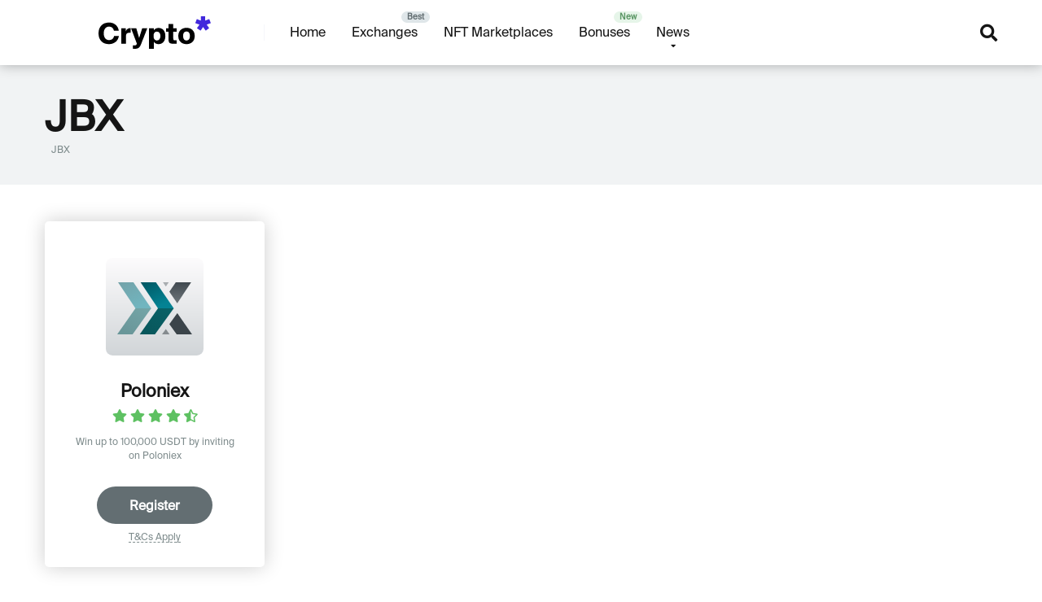

--- FILE ---
content_type: text/html; charset=UTF-8
request_url: https://crypto-ranking.net/currency/jbx/
body_size: 7134
content:
<!DOCTYPE html>
<html lang="en-US">
<head>
    <meta charset="UTF-8" />
    <meta http-equiv="X-UA-Compatible" content="IE=edge" />
    <meta name="viewport" id="viewport" content="width=device-width, initial-scale=1.0, maximum-scale=5.0, minimum-scale=1.0, user-scalable=yes" />
	<meta name='robots' content='index, follow, max-image-preview:large, max-snippet:-1, max-video-preview:-1' />

	<!-- This site is optimized with the Yoast SEO plugin v18.1 - https://yoast.com/wordpress/plugins/seo/ -->
	<title>Buy and sell JBX - CryptoRanking</title>
	<meta name="description" content="List of crypto exchanges where to buy, sell, trade JBX . Read crypto exchange reviews on CryptoRanking and choose the best one!" />
	<link rel="canonical" href="https://crypto-ranking.net/currency/jbx/" />
	<meta property="og:locale" content="en_US" />
	<meta property="og:type" content="article" />
	<meta property="og:title" content="Buy and sell JBX - CryptoRanking" />
	<meta property="og:description" content="List of crypto exchanges where to buy, sell, trade JBX . Read crypto exchange reviews on CryptoRanking and choose the best one!" />
	<meta property="og:url" content="https://crypto-ranking.net/currency/jbx/" />
	<meta property="og:site_name" content="CryptoRanking" />
	<meta name="twitter:card" content="summary_large_image" />
	<script type="application/ld+json" class="yoast-schema-graph">{
	    "@context": "https://schema.org",
	    "@graph": [
	        {
	            "@type": "WebSite",
	            "@id": "https://crypto-ranking.net/#website",
	            "url": "https://crypto-ranking.net/",
	            "name": "CryptoRanking",
	            "description": "Crypto News &amp; Crypto Exchange Reviews",
	            "potentialAction": [
	                {
	                    "@type": "SearchAction",
	                    "target": {
	                        "@type": "EntryPoint",
	                        "urlTemplate": "https://crypto-ranking.net/?s={search_term_string}"
	                    },
	                    "query-input": "required name=search_term_string"
	                }
	            ],
	            "inLanguage": "en-US"
	        },
	        {
	            "@type": "CollectionPage",
	            "@id": "https://crypto-ranking.net/currency/jbx/#webpage",
	            "url": "https://crypto-ranking.net/currency/jbx/",
	            "name": "Buy and sell JBX - CryptoRanking",
	            "isPartOf": {
	                "@id": "https://crypto-ranking.net/#website"
	            },
	            "description": "List of crypto exchanges where to buy, sell, trade JBX . Read crypto exchange reviews on CryptoRanking and choose the best one!",
	            "breadcrumb": {
	                "@id": "https://crypto-ranking.net/currency/jbx/#breadcrumb"
	            },
	            "inLanguage": "en-US",
	            "potentialAction": [
	                {
	                    "@type": "ReadAction",
	                    "target": [
	                        "https://crypto-ranking.net/currency/jbx/"
	                    ]
	                }
	            ]
	        },
	        {
	            "@type": "BreadcrumbList",
	            "@id": "https://crypto-ranking.net/currency/jbx/#breadcrumb",
	            "itemListElement": [
	                {
	                    "@type": "ListItem",
	                    "position": 1,
	                    "name": "JBX"
	                }
	            ]
	        }
	    ]
	}</script>
	<!-- / Yoast SEO plugin. -->


<link rel='dns-prefetch' href='//fonts.googleapis.com' />
<link rel='dns-prefetch' href='//use.fontawesome.com' />
<link rel='dns-prefetch' href='//s.w.org' />
<link rel="alternate" type="application/rss+xml" title="CryptoRanking &raquo; Feed" href="https://crypto-ranking.net/feed/" />
<link rel="alternate" type="application/rss+xml" title="CryptoRanking &raquo; Comments Feed" href="https://crypto-ranking.net/comments/feed/" />
<link rel="alternate" type="application/rss+xml" title="CryptoRanking &raquo; JBX Currencies Feed" href="https://crypto-ranking.net/currency/jbx/feed/" />
		<script type="text/javascript">
			window._wpemojiSettings = {"baseUrl":"https:\/\/s.w.org\/images\/core\/emoji\/13.1.0\/72x72\/","ext":".png","svgUrl":"https:\/\/s.w.org\/images\/core\/emoji\/13.1.0\/svg\/","svgExt":".svg","source":{"concatemoji":"https:\/\/crypto-ranking.net\/wp-includes\/js\/wp-emoji-release.min.js?ver=5.8.3"}};
			!function(e,a,t){var n,r,o,i=a.createElement("canvas"),p=i.getContext&&i.getContext("2d");function s(e,t){var a=String.fromCharCode;p.clearRect(0,0,i.width,i.height),p.fillText(a.apply(this,e),0,0);e=i.toDataURL();return p.clearRect(0,0,i.width,i.height),p.fillText(a.apply(this,t),0,0),e===i.toDataURL()}function c(e){var t=a.createElement("script");t.src=e,t.defer=t.type="text/javascript",a.getElementsByTagName("head")[0].appendChild(t)}for(o=Array("flag","emoji"),t.supports={everything:!0,everythingExceptFlag:!0},r=0;r<o.length;r++)t.supports[o[r]]=function(e){if(!p||!p.fillText)return!1;switch(p.textBaseline="top",p.font="600 32px Arial",e){case"flag":return s([127987,65039,8205,9895,65039],[127987,65039,8203,9895,65039])?!1:!s([55356,56826,55356,56819],[55356,56826,8203,55356,56819])&&!s([55356,57332,56128,56423,56128,56418,56128,56421,56128,56430,56128,56423,56128,56447],[55356,57332,8203,56128,56423,8203,56128,56418,8203,56128,56421,8203,56128,56430,8203,56128,56423,8203,56128,56447]);case"emoji":return!s([10084,65039,8205,55357,56613],[10084,65039,8203,55357,56613])}return!1}(o[r]),t.supports.everything=t.supports.everything&&t.supports[o[r]],"flag"!==o[r]&&(t.supports.everythingExceptFlag=t.supports.everythingExceptFlag&&t.supports[o[r]]);t.supports.everythingExceptFlag=t.supports.everythingExceptFlag&&!t.supports.flag,t.DOMReady=!1,t.readyCallback=function(){t.DOMReady=!0},t.supports.everything||(n=function(){t.readyCallback()},a.addEventListener?(a.addEventListener("DOMContentLoaded",n,!1),e.addEventListener("load",n,!1)):(e.attachEvent("onload",n),a.attachEvent("onreadystatechange",function(){"complete"===a.readyState&&t.readyCallback()})),(n=t.source||{}).concatemoji?c(n.concatemoji):n.wpemoji&&n.twemoji&&(c(n.twemoji),c(n.wpemoji)))}(window,document,window._wpemojiSettings);
		</script>
		<style type="text/css">
img.wp-smiley,
img.emoji {
	display: inline !important;
	border: none !important;
	box-shadow: none !important;
	height: 1em !important;
	width: 1em !important;
	margin: 0 .07em !important;
	vertical-align: -0.1em !important;
	background: none !important;
	padding: 0 !important;
}
</style>
	<link rel='stylesheet' id='wp-block-library-css'  href='https://crypto-ranking.net/wp-includes/css/dist/block-library/style.min.css?ver=5.8.3' type='text/css' media='all' />
<link rel='stylesheet' id='mercury-fonts-css'  href='//fonts.googleapis.com/css?family=Roboto%3A300%2C400%2C700%2C900&#038;ver=3.5.1' type='text/css' media='all' />
<link rel='stylesheet' id='font-awesome-free-css'  href='//use.fontawesome.com/releases/v5.12.0/css/all.css?ver=5.12.0' type='text/css' media='all' />
<link rel='stylesheet' id='owl-carousel-css'  href='https://crypto-ranking.net/wp-content/themes/mercury/css/owl.carousel.min.css?ver=2.3.4' type='text/css' media='all' />
<link rel='stylesheet' id='owl-carousel-animate-css'  href='https://crypto-ranking.net/wp-content/themes/mercury/css/animate.css?ver=2.3.4' type='text/css' media='all' />
<link rel='stylesheet' id='mercury-style-css'  href='https://crypto-ranking.net/wp-content/themes/mercury/style.css?ver=3.5.1' type='text/css' media='all' />
<style id='mercury-style-inline-css' type='text/css'>


/* Main Color */

.has-mercury-main-color,
.home-page .textwidget a:hover,
.space-header-2-top-soc a:hover,
.space-header-menu ul.main-menu li a:hover,
.space-header-menu ul.main-menu li:hover a,
.space-header-2-nav ul.main-menu li a:hover,
.space-header-2-nav ul.main-menu li:hover a,
.space-page-content a:hover,
.space-pros-cons ul li a:hover,
.space-pros-cons ol li a:hover,
.space-companies-2-archive-item-desc a:hover,
.space-casinos-3-archive-item-terms-ins a:hover,
.space-casinos-7-archive-item-terms a:hover,
.space-casinos-8-archive-item-terms a:hover,
.space-comments-form-box p.comment-notes span.required,
form.comment-form p.comment-notes span.required {
	color: #636e72;
}

input[type="submit"],
.has-mercury-main-background-color,
.space-block-title span:after,
.space-widget-title span:after,
.space-companies-archive-item-button a,
.space-companies-sidebar-item-button a,
.space-casinos-3-archive-item-count,
.space-games-archive-item-button a,
.space-games-sidebar-item-button a,
.space-aces-single-bonus-info-button-ins a,
.space-bonuses-archive-item-button a,
.home-page .widget_mc4wp_form_widget .space-widget-title::after,
.space-content-section .widget_mc4wp_form_widget .space-widget-title::after {
	background-color: #636e72;
}

.space-header-menu ul.main-menu li a:hover,
.space-header-menu ul.main-menu li:hover a,
.space-header-2-nav ul.main-menu li a:hover,
.space-header-2-nav ul.main-menu li:hover a {
	border-bottom: 2px solid #636e72;
}
.space-header-2-top-soc a:hover {
	border: 1px solid #636e72;
}

/* Second Color */

.has-mercury-second-color,
.space-page-content a,
.space-pros-cons ul li a,
.space-pros-cons ol li a,
.space-page-content ul li:before,
.home-page .textwidget ul li:before,
.space-widget ul li a:hover,
.home-page .textwidget a,
#recentcomments li a:hover,
#recentcomments li span.comment-author-link a:hover,
h3.comment-reply-title small a,
.space-companies-sidebar-2-item-desc a,
.space-companies-sidebar-item-title p a,
.space-companies-archive-item-short-desc a,
.space-companies-2-archive-item-desc a,
.space-casinos-3-archive-item-terms-ins a,
.space-casinos-7-archive-item-terms a,
.space-casinos-8-archive-item-terms a,
.space-casino-content-info a,
.space-casino-style-2-calltoaction-text-ins a,
.space-casino-details-item-title span,
.space-casino-style-2-ratings-all-item-value i,
.space-casino-style-2-calltoaction-text-ins a,
.space-casino-content-short-desc a,
.space-casino-header-short-desc a,
.space-casino-content-rating-stars i,
.space-casino-content-rating-overall .star-rating .star,
.space-companies-archive-item-rating .star-rating .star,
.space-casino-content-logo-stars i,
.space-casino-content-logo-stars .star-rating .star,
.space-companies-2-archive-item-rating .star-rating .star,
.space-casinos-3-archive-item-rating-box .star-rating .star,
.space-casinos-4-archive-item-title .star-rating .star,
.space-companies-sidebar-2-item-rating .star-rating .star,
.space-comments-list-item-date a.comment-reply-link,
.space-categories-list-box ul li a,
.space-news-10-item-category a,
.small .space-news-11-item-category a,
#scrolltop,
.widget_mc4wp_form_widget .mc4wp-response a,
.space-header-height.dark .space-header-menu ul.main-menu li a:hover,
.space-header-height.dark .space-header-menu ul.main-menu li:hover a,
.space-header-2-height.dark .space-header-2-nav ul.main-menu li a:hover,
.space-header-2-height.dark .space-header-2-nav ul.main-menu li:hover a,
.space-header-2-height.dark .space-header-2-top-soc a:hover,
.space-casino-header-logo-rating i {
	color: #4128dc;
}

.space-title-box-category a,
.has-mercury-second-background-color,
.space-casino-details-item-links a:hover,
.space-news-2-small-item-img-category a,
.space-news-2-item-big-box-category span,
.space-block-title span:before,
.space-widget-title span:before,
.space-news-4-item.small-news-block .space-news-4-item-img-category a,
.space-news-4-item.big-news-block .space-news-4-item-top-category span,
.space-news-6-item-top-category span,
.space-news-7-item-category span,
.space-news-3-item-img-category a,
.space-news-8-item-title-category span,
.space-news-9-item-info-category span,
.space-archive-loop-item-img-category a,
.space-casinos-3-archive-item:first-child .space-casinos-3-archive-item-count,
.space-single-bonus.space-dark-style .space-aces-single-bonus-info-button-ins a,
.space-bonuses-archive-item.space-dark-style .space-bonuses-archive-item-button a,
nav.pagination a,
nav.comments-pagination a,
nav.pagination-post a span.page-number,
.widget_tag_cloud a,
.space-footer-top-age span.age-limit,
.space-footer-top-soc a:hover,
.home-page .widget_mc4wp_form_widget .mc4wp-form-fields .space-subscribe-filds button,
.space-content-section .widget_mc4wp_form_widget .mc4wp-form-fields .space-subscribe-filds button {
	background-color: #4128dc;
}

.space-footer-top-soc a:hover,
.space-header-2-height.dark .space-header-2-top-soc a:hover,
.space-categories-list-box ul li a {
	border: 1px solid #4128dc;
}

.space-header-height.dark .space-header-menu ul.main-menu li a:hover,
.space-header-height.dark .space-header-menu ul.main-menu li:hover a,
.space-header-2-height.dark .space-header-2-nav ul.main-menu li a:hover,
.space-header-2-height.dark .space-header-2-nav ul.main-menu li:hover a {
	border-bottom: 2px solid #4128dc;
}

/* Stars Color */

.star,
.fa-star {
	color: #5ec162!important;
}

.space-rating-star-background {
	background-color: #5ec162;
}

/* Custom header layout colors */

/* --- Header #1 Style --- */

.space-header-height .space-header-wrap {
	background-color: #ffffff;
}
.space-header-height .space-header-top,
.space-header-height .space-header-logo-ins:after {
	background-color: #f5f6fa;
}
.space-header-height .space-header-top-soc a,
.space-header-height .space-header-top-menu ul li a {
	color: #7f8c8d;
}
.space-header-height .space-header-top-soc a:hover ,
.space-header-height .space-header-top-menu ul li a:hover {
	color: #ffffff;
}
.space-header-height .space-header-logo a {
	color: #2d3436;
}
.space-header-height .space-header-logo span {
	color: #7f8c8d;
}
.space-header-height .space-header-menu ul.main-menu li,
.space-header-height .space-header-menu ul.main-menu li a,
.space-header-height .space-header-search {
	color: #151515;
}
.space-header-height .space-mobile-menu-icon div {
	background-color: #151515;
}
.space-header-height .space-header-menu ul.main-menu li a:hover,
.space-header-height .space-header-menu ul.main-menu li:hover a {
	color: #d63031;
	border-bottom: 2px solid #d63031;
}

.space-header-height .space-header-menu ul.main-menu li ul.sub-menu {
	background-color: #ffffff;
}

.space-header-height .space-header-menu ul.main-menu li ul.sub-menu li.menu-item-has-children:after,
.space-header-height .space-header-menu ul.main-menu li ul.sub-menu li a {
	color: #34495e;
	border-bottom: 1px solid transparent;
}
.space-header-height .space-header-menu ul.main-menu li ul.sub-menu li a:hover {
	border-bottom: 1px solid transparent;
	color: #b2bec3;
	text-decoration: none;
}

/* --- Header #2 Style --- */

.space-header-2-height .space-header-2-wrap,
.space-header-2-height .space-header-2-wrap.fixed .space-header-2-nav {
	background-color: #ffffff;
}
.space-header-2-height .space-header-2-top-ins {
	border-bottom: 1px solid #f5f6fa;
}
.space-header-2-height .space-header-2-top-soc a,
.space-header-2-height .space-header-search {
	color: #7f8c8d;
}
.space-header-2-height .space-header-2-top-soc a {
	border: 1px solid #7f8c8d;
}
.space-header-2-height .space-mobile-menu-icon div {
	background-color: #7f8c8d;
}
.space-header-2-height .space-header-2-top-soc a:hover {
	color: #ffffff;
	border: 1px solid #ffffff;
}
.space-header-2-height .space-header-2-top-logo a {
	color: #2d3436;
}
.space-header-2-height .space-header-2-top-logo span {
	color: #7f8c8d;
}
.space-header-2-height .space-header-2-nav ul.main-menu li,
.space-header-2-height .space-header-2-nav ul.main-menu li a {
	color: #151515;
}
.space-header-2-height .space-header-2-nav ul.main-menu li a:hover,
.space-header-2-height .space-header-2-nav ul.main-menu li:hover a {
	color: #d63031;
	border-bottom: 2px solid #d63031;
}
.space-header-2-height .space-header-2-nav ul.main-menu li ul.sub-menu {
	background-color: #ffffff;
}
.space-header-2-height .space-header-2-nav ul.main-menu li ul.sub-menu li a,
.space-header-2-height .space-header-2-nav ul.main-menu li ul.sub-menu li.menu-item-has-children:after {
	color: #34495e;
	border-bottom: 1px solid transparent;
}
.space-header-2-height .space-header-2-nav ul.main-menu li ul.sub-menu li a:hover {
	border-bottom: 1px solid transparent;
	color: #b2bec3;
	text-decoration: none;
}

/* --- Mobile Menu Style --- */

.space-mobile-menu .space-mobile-menu-block {
	background-color: #ffffff;
}
.space-mobile-menu .space-mobile-menu-copy {
	border-top: 1px solid #f5f6fa;
}
.space-mobile-menu .space-mobile-menu-copy {
	color: #7f8c8d;
}
.space-mobile-menu .space-mobile-menu-copy a {
	color: #7f8c8d;
}
.space-mobile-menu .space-mobile-menu-copy a:hover {
	color: #ffffff;
}
.space-mobile-menu .space-mobile-menu-header a {
	color: #2d3436;
}
.space-mobile-menu .space-mobile-menu-header span {
	color: #7f8c8d;
}
.space-mobile-menu .space-mobile-menu-list ul li {
	color: #151515;
}
.space-mobile-menu .space-mobile-menu-list ul li a {
	color: #151515;
}
.space-mobile-menu .space-close-icon .to-right,
.space-mobile-menu .space-close-icon .to-left {
	background-color: #151515;
}

/* --- New - Label for the main menu items --- */

ul.main-menu > li.new > a:before,
.space-mobile-menu-list > ul > li.new:before {
	content: "New";
    color: #5b9765;
    background-color: #e6f5e9;
}

/* --- Best - Label for the main menu items --- */

ul.main-menu > li.best > a:before,
.space-mobile-menu-list > ul > li.best:before {
	content: "Best";
    color: #636e72;
    background-color: #dfe6e9;
}

/* --- Top - Label for the main menu items --- */

ul.main-menu > li.top > a:before,
.space-mobile-menu-list > ul > li.top:before {
	content: "Top";
    color: #d63031;
    background-color: #fec3c4;
}

/* --- Fair - Label for the main menu items --- */

ul.main-menu > li.fair > a:before,
.space-mobile-menu-list > ul > li.fair:before {
	content: "Fair";
    color: #636e72;
    background-color: #dfe6e9;
}

/* Play Now - The button color */

.space-casino-content-button a,
.space-game-content-button a,
.space-casinos-3-archive-item-button-ins a,
.space-casinos-4-archive-item-button-two-ins a,
.space-shortcode-wrap .space-casinos-3-archive-item-button-ins a,
.space-shortcode-wrap .space-casinos-4-archive-item-button-two-ins a {
    color: #ffffff !important;
    background-color: #4128dc !important;
}

.space-casino-content-button a:hover,
.space-game-content-button a:hover,
.space-casinos-3-archive-item-button-ins a:hover,
.space-casinos-4-archive-item-button-two-ins a:hover {
    box-shadow: 0px 0px 15px 0px rgba(65,40,220, 0.55) !important;
}

.space-casino-header-button a.space-style-2-button,
.space-casino-style-2-calltoaction-button-ins a.space-calltoaction-button,
.space-style-3-casino-header-button a.space-style-3-button,
.space-casinos-7-archive-item-button-two a,
.space-casinos-8-archive-item-button-two a {
    color: #ffffff !important;
    background-color: #4128dc !important;
    box-shadow: 0px 5px 15px 0px rgba(65,40,220, 0.55) !important;
}
.space-casino-header-button a.space-style-2-button:hover,
.space-casino-style-2-calltoaction-button-ins a.space-calltoaction-button:hover,
.space-style-3-casino-header-button a.space-style-3-button:hover,
.space-casinos-7-archive-item-button-two a:hover,
.space-casinos-8-archive-item-button-two a:hover {
    box-shadow: 0px 5px 15px 0px rgba(65,40,220, 0) !important;
}

.space-casinos-5-archive-item-button1 a,
.space-casinos-6-archive-item-button1 a,
.space-games-2-archive-item-button1 a,
.space-games-3-archive-item-button1 a {
    color: #ffffff !important;
    background-color: #4128dc !important;
    box-shadow: 0px 10px 15px 0px rgba(65,40,220, 0.5) !important;
}
.space-casinos-5-archive-item-button1 a:hover,
.space-casinos-6-archive-item-button1 a:hover,
.space-games-2-archive-item-button1 a:hover,
.space-games-3-archive-item-button1 a:hover {
    box-shadow: 0px 10px 15px 0px rgba(65,40,220, 0) !important;
}

/* Read Review - The button color */

.space-casinos-3-archive-item-button-ins a:last-child,
.space-casinos-4-archive-item-button-one-ins a,
.space-shortcode-wrap .space-casinos-4-archive-item-button-one-ins a {
    color: #000000 !important;
    background-color: #ffffff !important;
}

.space-casinos-3-archive-item-button-ins a:last-child:hover,
.space-casinos-4-archive-item-button-one-ins a:hover {
    box-shadow: 0px 0px 15px 0px rgba(255,255,255, 0.55) !important;
}
</style>
<link rel='stylesheet' id='mercury-media-css'  href='https://crypto-ranking.net/wp-content/themes/mercury/css/media.css?ver=3.5.1' type='text/css' media='all' />
<script type='text/javascript' src='https://crypto-ranking.net/wp-includes/js/jquery/jquery.min.js?ver=3.6.0' id='jquery-core-js'></script>
<script type='text/javascript' src='https://crypto-ranking.net/wp-includes/js/jquery/jquery-migrate.min.js?ver=3.3.2' id='jquery-migrate-js'></script>
<link rel="https://api.w.org/" href="https://crypto-ranking.net/wp-json/" /><link rel="alternate" type="application/json" href="https://crypto-ranking.net/wp-json/wp/v2/currency/956" /><link rel="EditURI" type="application/rsd+xml" title="RSD" href="https://crypto-ranking.net/xmlrpc.php?rsd" />
<link rel="wlwmanifest" type="application/wlwmanifest+xml" href="https://crypto-ranking.net/wp-includes/wlwmanifest.xml" /> 
<meta name="generator" content="WordPress 5.8.3" />
<meta name="theme-color" content="#f5f6fa" />
<meta name="msapplication-navbutton-color" content="#f5f6fa" /> 
<meta name="apple-mobile-web-app-status-bar-style" content="#f5f6fa" />
<link rel="icon" href="https://crypto-ranking.net/wp-content/uploads/2022/02/cropped-icon-32x32.png" sizes="32x32" />
<link rel="icon" href="https://crypto-ranking.net/wp-content/uploads/2022/02/cropped-icon-192x192.png" sizes="192x192" />
<link rel="apple-touch-icon" href="https://crypto-ranking.net/wp-content/uploads/2022/02/cropped-icon-180x180.png" />
<meta name="msapplication-TileImage" content="https://crypto-ranking.net/wp-content/uploads/2022/02/cropped-icon-270x270.png" />
    <!--     Global site tag (gtag.js) - Google Analytics -->
            <script async src="https://www.googletagmanager.com/gtag/js?id=G-NWFNZFY70L"></script>
            <script>
                window.dataLayer = window.dataLayer || [];
                function gtag(){dataLayer.push(arguments);}
                gtag('js', new Date());
        
                gtag('config', 'G-NWFNZFY70L');
            </script>    <link rel="alternate" href="https://crypto-ranking.net/" hreflang="x-default" />
    <link rel="alternate" href="https://kriptobirzas.lv/" hreflang="lv-lv" />
    <link rel="alternate" href="https://kryptowaluta.co/" hreflang="pl-pl" />
</head>
<body ontouchstart class="archive tax-currency term-jbx term-956 wp-custom-logo">
<div class="space-box relative">

<!-- Header Start -->

<div class="space-header-height relative ">
	<div class="space-header-wrap space-header-float relative">
				<div class="space-header relative">
			<div class="space-header-ins space-wrapper relative">
				<div class="space-header-logo box-25 left relative">
					<div class="space-header-logo-ins relative">
						<a href="https://crypto-ranking.net/" title="CryptoRanking"><img src="https://crypto-ranking.net/wp-content/uploads/2022/02/logo.svg" alt="CryptoRanking"></a>					</div>
				</div>
				<div class="space-header-menu box-75 left relative">
					<ul id="menu-main-menu" class="main-menu"><li id="menu-item-13" class="menu-item menu-item-type-custom menu-item-object-custom menu-item-13"><a href="/">Home</a></li>
<li id="menu-item-56" class="best menu-item menu-item-type-post_type menu-item-object-page menu-item-56"><a href="https://crypto-ranking.net/exchanges/">Exchanges</a></li>
<li id="menu-item-69" class="menu-item menu-item-type-post_type menu-item-object-page menu-item-69"><a href="https://crypto-ranking.net/nft-marketplaces/">NFT Marketplaces</a></li>
<li id="menu-item-77" class="new menu-item menu-item-type-post_type menu-item-object-page menu-item-77"><a href="https://crypto-ranking.net/bonuses/">Bonuses</a></li>
<li id="menu-item-82" class="menu-item menu-item-type-post_type menu-item-object-page menu-item-has-children menu-item-82"><a href="https://crypto-ranking.net/news/">News</a>
<ul class="sub-menu">
	<li id="menu-item-83" class="menu-item menu-item-type-taxonomy menu-item-object-category menu-item-83"><a href="https://crypto-ranking.net/category/crypto-news/">Crypto News</a></li>
	<li id="menu-item-84" class="menu-item menu-item-type-taxonomy menu-item-object-category menu-item-84"><a href="https://crypto-ranking.net/category/metaverse/">Metaverse</a></li>
	<li id="menu-item-85" class="menu-item menu-item-type-taxonomy menu-item-object-category menu-item-85"><a href="https://crypto-ranking.net/category/defi-news/">DeFi News</a></li>
</ul>
</li>
</ul>					<div class="space-header-search absolute">
						<i class="fas fa-search desktop-search-button"></i>
					</div>
					<div class="space-mobile-menu-icon absolute">
						<div></div>
						<div></div>
						<div></div>
					</div>
				</div>
			</div>
		</div>
	</div>
</div>
<div class="space-header-search-block fixed">
	<div class="space-header-search-block-ins absolute">
				<form role="search" method="get" class="space-default-search-form" action="https://crypto-ranking.net/">
			<input type="search" value="" name="s" placeholder="Enter keyword...">
		</form>	</div>
	<div class="space-close-icon desktop-search-close-button absolute">
		<div class="to-right absolute"></div>
		<div class="to-left absolute"></div>
	</div>
</div>

<!-- Header End -->
<!-- Title Box Start -->

<div class="space-archive-title-box box-100 relative">
	<div class="space-archive-title-box-ins space-page-wrapper relative">
		<div class="space-archive-title-box-h1 relative">
			<h1>JBX</h1>
			
			<!-- Breadcrumbs Start -->

				<div class="space-single-aces-breadcrumbs relative">
		<div class="space-breadcrumbs relative"><span><span class="breadcrumb_last" aria-current="page">JBX</span></span></div>	</div>

			<!-- Breadcrumbs End -->
		</div>
	</div>
</div>

<!-- Title Box End -->

<!-- Archive Section Start -->

<div class="space-archive-section box-100 relative space-casino-archive">
	<div class="space-archive-section-ins space-page-wrapper relative">
		<div class="space-casino-archive-ins box-100 relative">
			
			<div class="space-companies-archive-items box-100 relative">

										
						<div class="space-companies-archive-item box-25 left relative">
							<div class="space-companies-archive-item-ins relative">
								<div class="space-companies-archive-item-wrap text-center relative">

																		<div class="space-companies-archive-item-img relative">
										<a href="https://crypto-ranking.net/exchange/poloniex/" title="Poloniex">
											<img src="https://crypto-ranking.net/wp-content/uploads/2020/04/poloniex.svg" alt="Poloniex">
										</a>
									</div>
									
									<div class="space-companies-archive-item-title relative">
										<a href="https://crypto-ranking.net/exchange/poloniex/" title="Poloniex">Poloniex</a>
									</div>

									<div class="space-companies-archive-item-rating relative">
										<div class="star-rating"><span class="screen-reader-text">4.3 rating</span><div class="star star-full" aria-hidden="true"></div><div class="star star-full" aria-hidden="true"></div><div class="star star-full" aria-hidden="true"></div><div class="star star-full" aria-hidden="true"></div><div class="star star-half" aria-hidden="true"></div></div>									</div>

																		<div class="space-companies-archive-item-short-desc relative">
										Win up to 100,000 USDT by inviting on Poloniex									</div>
									
									<div class="space-companies-archive-item-button relative">
										<a href="https://poloniex.com/signup?c=WVS3LSV4" title="Register" target="_blank" rel="nofollow">Register</a>
									</div>

									
									<div class="space-casinos-archive-item-button-notice relative">
										<span class="tc-apply">T&amp;Cs Apply</span>
<div class="tc-desc">
<strong>New customers only</strong>
</div>									</div>

																
								</div>
							</div>
						</div>
				<!-- Archive Navigation Start -->

				
				<!-- Archive Navigation End -->

				
			</div>
			<div class="space-taxonomy-description box-100 relative">

									<div class="space-page-content case-15 relative">
						<p>List of crypto exchanges where you can buy JBX, sell JBX, trade JBX and exchange JBX. Read our reviews to choose the best exchange to trade JBX. JBX is a cryptocurrency that can be sent to other user on the peer-to-peer blockchain network.</p>
					</div>
				
			</div>
		</div>
	</div>
</div>

<!-- Archive Section End -->

<!-- Footer Start -->

<div class="space-footer box-100 relative">
	<div class="space-footer-top box-100 relative">
		<div class="space-footer-ins relative">
			<div class="space-footer-top-desc box-25 relative">
				<span>Crypto News &amp; Crypto Exchange Reviews</span>			</div>
			<div class="space-footer-top-age box-50 text-center relative">
				<div id="text-1" class="space-widget space-footer-area relative widget_text">			<div class="textwidget"></div>
		</div>			</div>
			<div class="space-footer-top-soc box-25 text-right relative">
				
<a href="https://facebook.com/crypto-ranking" title="Facebook" target="_blank"><i class="fab fa-facebook"></i></a>



<a href="https://twitter.com/CRnking" title="Twitter" target="_blank"><i class="fab fa-twitter"></i></a>




<a href="https://www.instagram.com/cryptorankingnet/" title="Instagram" target="_blank"><i class="fab fa-instagram"></i></a>




<a href="https://www.reddit.com/r/CryptoRanking/" title="Reddit" target="_blank"><i class="fab fa-reddit-alien"></i></a>


			</div>
		</div>
	</div>
	<div class="space-footer-copy box-100 relative">
		<div class="space-footer-ins relative">
			<div class="space-footer-copy-left box-50 left relative">
									&copy; Copyright 2026 CryptoRanking							</div>
			<div class="space-footer-copy-menu box-50 left relative">
				<ul id="menu-additional-menu" class="space-footer-menu"><li id="menu-item-95" class="menu-item menu-item-type-post_type menu-item-object-page menu-item-95"><a href="https://crypto-ranking.net/privacy-policy-2/">Privacy Policy</a></li>
<li id="menu-item-96" class="menu-item menu-item-type-post_type menu-item-object-page menu-item-96"><a href="https://crypto-ranking.net/terms-and-conditions/">Terms and Conditions</a></li>
<li id="menu-item-862" class="menu-item menu-item-type-custom menu-item-object-custom menu-item-862"><a href="https://pipa-crash.online/">Pipa crash game</a></li>
</ul>			</div>
		</div>
	</div>
</div>

<!-- Footer End -->

</div>

<!-- Mobile Menu Start -->

<div class="space-mobile-menu fixed">
	<div class="space-mobile-menu-block absolute" >
		<div class="space-mobile-menu-block-ins relative">
			<div class="space-mobile-menu-header relative text-center">
				<a href="https://crypto-ranking.net/" title="CryptoRanking"><img src="https://crypto-ranking.net/wp-content/uploads/2022/02/logo.svg" alt="CryptoRanking"></a>		
			</div>
			<div class="space-mobile-menu-list relative">
				<ul id="menu-main-menu-1" class="mobile-menu"><li class="menu-item menu-item-type-custom menu-item-object-custom menu-item-13"><a href="/">Home</a></li>
<li class="best menu-item menu-item-type-post_type menu-item-object-page menu-item-56"><a href="https://crypto-ranking.net/exchanges/">Exchanges</a></li>
<li class="menu-item menu-item-type-post_type menu-item-object-page menu-item-69"><a href="https://crypto-ranking.net/nft-marketplaces/">NFT Marketplaces</a></li>
<li class="new menu-item menu-item-type-post_type menu-item-object-page menu-item-77"><a href="https://crypto-ranking.net/bonuses/">Bonuses</a></li>
<li class="menu-item menu-item-type-post_type menu-item-object-page menu-item-has-children menu-item-82"><a href="https://crypto-ranking.net/news/">News</a>
<ul class="sub-menu">
	<li class="menu-item menu-item-type-taxonomy menu-item-object-category menu-item-83"><a href="https://crypto-ranking.net/category/crypto-news/">Crypto News</a></li>
	<li class="menu-item menu-item-type-taxonomy menu-item-object-category menu-item-84"><a href="https://crypto-ranking.net/category/metaverse/">Metaverse</a></li>
	<li class="menu-item menu-item-type-taxonomy menu-item-object-category menu-item-85"><a href="https://crypto-ranking.net/category/defi-news/">DeFi News</a></li>
</ul>
</li>
</ul>			</div>
			<div class="space-mobile-menu-copy relative text-center">
									&copy; Copyright 2026 CryptoRanking							</div>
			<div class="space-close-icon space-mobile-menu-close-button absolute">
				<div class="to-right absolute"></div>
				<div class="to-left absolute"></div>
			</div>
		</div>
	</div>
</div>
<!-- Mobile Menu End -->

<!-- Back to Top Start -->

<div class="space-to-top">
	<a href="#" id="scrolltop" title="Back to Top"><i class="far fa-arrow-alt-circle-up"></i></a>
</div>

<!-- Back to Top End -->

<script type='text/javascript' src='https://crypto-ranking.net/wp-content/themes/mercury/js/theia-sticky-sidebar.min.js?ver=1.7.0' id='theia-sticky-sidebar-js'></script>
<script type='text/javascript' src='https://crypto-ranking.net/wp-content/themes/mercury/js/enable-sticky-sidebar.js?ver=3.5.1' id='mercury-enable-sticky-sidebar-js-js'></script>
<script type='text/javascript' src='https://crypto-ranking.net/wp-content/themes/mercury/js/floating-header.js?ver=3.5.1' id='mercury-floating-header-js'></script>
<script type='text/javascript' src='https://crypto-ranking.net/wp-content/themes/mercury/js/owl.carousel.min.js?ver=2.3.4' id='owl-carousel-js'></script>
<script type='text/javascript' src='https://crypto-ranking.net/wp-content/themes/mercury/js/scripts.js?ver=3.5.1' id='mercury-global-js-js'></script>
<script type='text/javascript' src='https://crypto-ranking.net/wp-includes/js/wp-embed.min.js?ver=5.8.3' id='wp-embed-js'></script>

</body>
</html>

--- FILE ---
content_type: image/svg+xml
request_url: https://crypto-ranking.net/wp-content/uploads/2020/04/poloniex.svg
body_size: 3058
content:
<svg viewBox="0 0 393.57 393.57" xmlns="http://www.w3.org/2000/svg" xmlns:xlink="http://www.w3.org/1999/xlink"><linearGradient id="a" gradientUnits="userSpaceOnUse" x1="0" x2="393.57" y1="196.78" y2="196.78"><stop offset="0" stop-color="#d1d5d8"/><stop offset="1" stop-color="#fdfcfd"/></linearGradient><linearGradient id="b" gradientTransform="matrix(.07 0 0 -.07 -558.85 -306.25)" gradientUnits="userSpaceOnUse" x1="8961.3" x2="9830.01" y1="-5570.53" y2="-7205.55"><stop offset="0" stop-color="#73a2a8"/><stop offset="1" stop-color="#71b5bf"/></linearGradient><linearGradient id="c" gradientTransform="matrix(.07 0 0 -.07 -558.85 -306.25)" gradientUnits="userSpaceOnUse" x1="8922.29" x2="9779.7" y1="-8599.76" y2="-7019.01"><stop offset="0" stop-color="#699699"/><stop offset="1" stop-color="#73a4a6"/></linearGradient><linearGradient id="d" gradientTransform="matrix(.07 0 0 -.07 -558.85 -306.25)" gradientUnits="userSpaceOnUse" x1="10252.87" x2="11062.68" y1="-5630.79" y2="-7149.18"><stop offset="0" stop-color="#005661"/><stop offset="1" stop-color="#048293"/></linearGradient><linearGradient id="e" gradientTransform="matrix(.07 0 0 -.07 -558.85 -306.25)" gradientUnits="userSpaceOnUse" x1="11928.51" x2="11928.51" y1="-6794.86" y2="-5614.86"><stop offset="0" stop-color="#676f74"/><stop offset="1" stop-color="#3b444a"/></linearGradient><linearGradient id="f" gradientTransform="matrix(.07 0 0 -.07 -558.85 -306.25)" gradientUnits="userSpaceOnUse" x1="11118.51" x2="11118.51" y1="-5614.86" y2="-5860.86"><stop offset="0" stop-color="#93989c"/><stop offset="1" stop-color="#aaafb2"/></linearGradient><linearGradient id="g" gradientTransform="matrix(.07 0 0 -.07 -558.85 -306.25)" gradientUnits="userSpaceOnUse" x1="12054.58" x2="11569.43" y1="-8405.9" y2="-7668.89"><stop offset="0" stop-color="#3b444a"/><stop offset="1" stop-color="#3b444a"/></linearGradient><linearGradient id="h" gradientTransform="matrix(.07 0 0 -.07 -558.85 -306.25)" gradientUnits="userSpaceOnUse" x1="11117.51" x2="11117.51" y1="-8540.86" y2="-8237.86"><stop offset="0" stop-color="#858b8f"/><stop offset="1" stop-color="#868d90"/></linearGradient><linearGradient id="i" gradientTransform="matrix(.07 0 0 -.07 -558.85 -306.25)" gradientUnits="userSpaceOnUse" x1="10205.53" x2="11018.27" y1="-8561.49" y2="-7057.63"><stop offset="0" stop-color="#08575c"/><stop offset="1" stop-color="#096166"/></linearGradient><rect fill="url(#a)" height="393.57" rx="27.07" transform="matrix(0 -1 1 0 0 393.57)" width="393.57"/><path d="m49.19 98.02h61.84l71.86 105.34-34.63 7.7-28.8-7.7z" fill="url(#b)"/><path d="m45.95 308.69h61.84l75.1-105.33h-63.43z" fill="url(#c)"/><path d="m139.98 98.02h61.85l71.85 105.34-33.98 8.13-29.52-8.13z" fill="url(#d)"/><path d="m282.18 98.02h61.85l-56.31 84.96-31.75-46.51z" fill="url(#e)"/><path d="m229.76 98.02h23.83l-11.73 17.71z" fill="url(#f)"/><path d="m285.78 308.69h61.85l-59.69-85.96-31.97 44.42z" fill="url(#g)"/><path d="m226.09 308.69h31.03l-15.33-21.81z" fill="url(#h)"/><path d="m136.74 308.69h61.2l75.74-105.33h-63.5z" fill="url(#i)"/></svg>

--- FILE ---
content_type: image/svg+xml
request_url: https://crypto-ranking.net/wp-content/uploads/2022/02/logo.svg
body_size: 2331
content:
<svg fill="none" xmlns="http://www.w3.org/2000/svg" viewBox="0.8 12.12 142.4 41.28">
<path d="M20.5433 37.1305C19.7391 41.1514 16.8513 42.3211 14.1098 42.3211C10.3082 42.3211 7.42043 39.3237 7.42043 33.731C7.42043 28.321 10.3447 25.2139 14.0367 25.2139C16.9975 25.2139 19.666 26.7857 20.3605 30.4046H26.5015C25.6242 24.3732 20.8722 20.0598 14.256 20.0598C5.95828 20.0598 0.804185 25.3601 0.804185 33.731C0.804185 42.2114 5.81206 47.4752 14.0732 47.4752C20.7626 47.4752 25.6974 43.2715 26.6843 37.1305H20.5433ZM41.6714 27.2244C41.5252 27.1878 41.379 27.1878 41.1962 27.1878H40.7575C37.9429 27.2975 36.298 28.7231 35.3841 31.0625V27.334H29.5721V47H35.6034V37.1305C35.6034 34.0599 37.1022 32.9999 40.0265 32.9999C40.5748 32.9999 40.9769 32.9999 41.6714 33.1095V27.2244ZM46.4003 53.3969C51.5178 53.3969 52.9799 52.0079 54.9539 47L62.6667 27.334H56.1967L52.322 39.6527L48.7031 27.334H42.0869L49.4342 46.8903L49.2515 47.4021C48.6666 48.8642 48.1548 49.047 45.6692 49.047H44.4629V53.3969H46.4003ZM70.8722 27.334H64.8408V53.3969H70.8722V44.3681C72.1516 46.5248 74.7835 47.4752 76.9036 47.4752C81.9846 47.4752 85.5668 43.6005 85.5668 37.167C85.5668 30.7335 81.9846 26.8954 76.9036 26.8954C74.7835 26.8954 72.1516 27.8458 70.8722 30.0025V27.334ZM74.9297 31.5743C77.3422 31.5743 79.3161 33.5116 79.3161 37.167C79.3161 40.8224 77.3422 42.7963 74.9297 42.7963C72.5537 42.7963 70.5798 41.2245 70.5798 37.167C70.5798 33.1095 72.5537 31.5743 74.9297 31.5743ZM89.5655 27.334H86.4584V31.6108H89.5655V41.4804C89.5655 46.0496 91.2104 47 96.0721 47H99.9102V42.6501H98.1922C96.1817 42.6501 95.5969 42.2846 95.5969 40.4203V31.6108H99.9102V27.334H95.5969V21.9606H89.5655V27.334ZM112.356 31.4281C114.732 31.4281 116.633 32.8902 116.633 37.0939C116.633 41.2245 114.805 42.7963 112.356 42.7963C109.907 42.7963 108.079 41.2245 108.079 37.0939C108.079 32.8902 109.98 31.4281 112.356 31.4281ZM112.356 26.7492C106.91 26.7492 101.938 29.9659 101.938 37.0939C101.938 44.2219 106.91 47.4752 112.356 47.4752C117.803 47.4752 122.774 44.2219 122.774 37.0939C122.774 29.9659 117.803 26.7492 112.356 26.7492Z" fill="black"/>
<path d="M136.045 12.125H130.49V17.625L125.43 15.645L123.45 20.815L128.785 22.685L125.54 27.25L130.215 30.385L133.35 25.765L136.705 30.385L141.105 27.14L137.915 22.685L143.195 20.815L141.215 15.645L136.045 17.625V12.125Z" fill="#4128DC"/>
</svg>